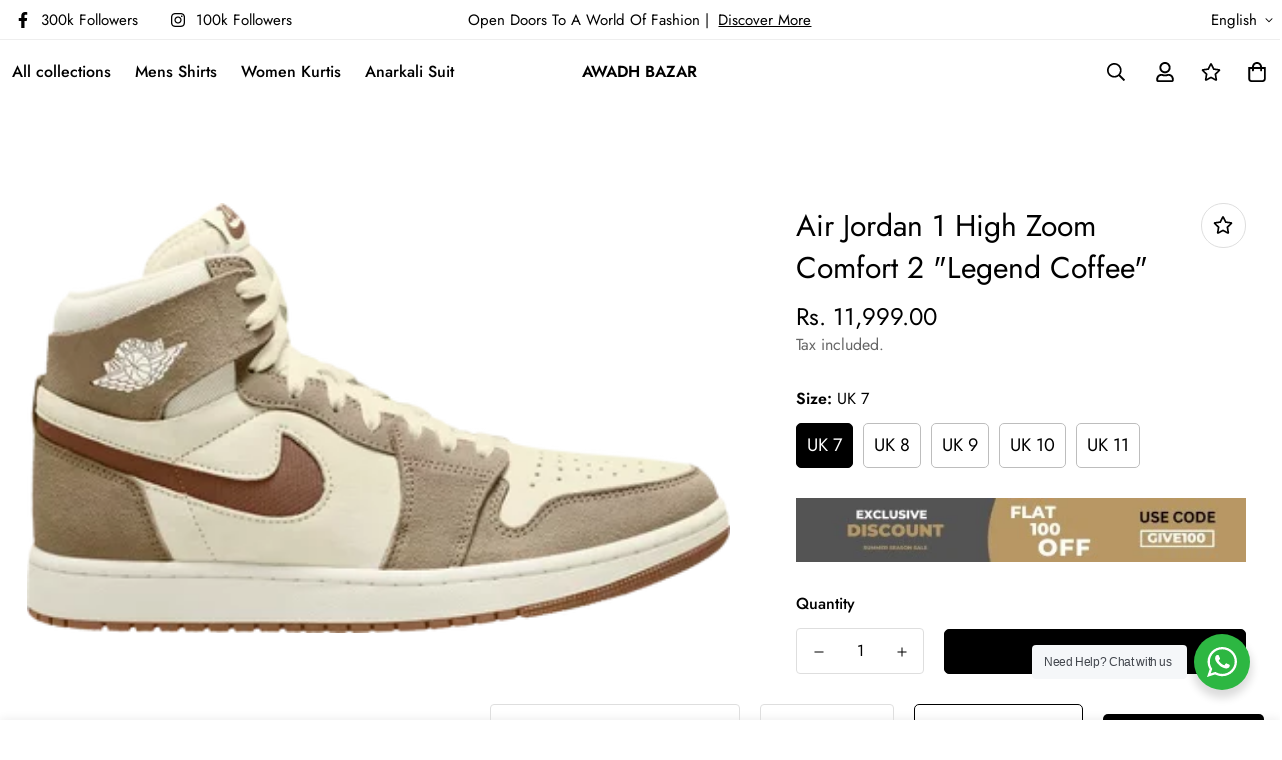

--- FILE ---
content_type: text/javascript
request_url: https://awadhbazar.com/cdn/shop/t/5/assets/product-countdown.min.js?v=38270570289248737001766573853
body_size: 3763
content:
!function(){var t={7345:function(t,e,n){"use strict";var o=n(4942),i=n(4558).GQ;const r=window.__i18n||new class{constructor(){var t,e=this;(0,o.Z)(this,"shop_locale",(null===(t=i.shop_locale)||void 0===t?void 0:t.current)||"en"),(0,o.Z)(this,"locales",{default:{date_format:"MM/dd/yyyy",add_button:"Add",added_button:"Added",bundle_button:"Add selected item(s)",bundle_saved:"Saved",bundle_select:"Select",bundle_selected:"Selected",bundle_this_item:"This item",bundle_total:"Total price",checkout:"Checkout",discount_summary:"You will get <strong>{discount_value} OFF</strong> on each product",discount_title:"SPECIAL OFFER",free:"FREE",incart_title:'Customers also bought with "{product_title}"',prepurchase_added:"You just added",prepurchase_title:'Frequently bought with "{product_title}"',qty_discount_note:"on each product",qty_discount_title:"{item_count} item(s) get {discount_value} OFF",sizechart_button:"Size chart",field_name:"Enter your name",field_email:"Enter your email",field_birthday:"Date of birth",discount_noti:"* Discount will be calculated and applied at checkout",fox_discount_noti:"* You are entitled to 1 discount offer of <span>{price}</span> (<span>{discount_title}</span>). This offer <b>can't be combined</b> with any other discount you add here!",bis_open:"Notify me when available",bis_heading:"Back in stock alert 📬",bis_desc:"We will send you a notification as soon as this product is available again.",bis_submit:"Notify me",bis_email:"Your email",bis_name:"Your name",bis_phone:"Your phone number",bis_note:"Your note",bis_signup:"Email me with news and offers",bis_thankyou:"Thank you! We'll send you an email when this product is available!",preorder_discount_title:"🎁 Preorder now to get <strong>{discount_value} OFF</strong>",preorder_shipping_note:"🚚 Item will be delivered on or before <strong>{eta}</strong>",preorder_end_note:"🔥 Preorder will end at <strong>{end_time}</strong>"}}),(0,o.Z)(this,"tr",(function(t){var n;let o=arguments.length>1&&void 0!==arguments[1]?arguments[1]:{};const{locales:i,shop_locale:r}=e;let s=(null===(n=i[r])||void 0===n?void 0:n[t])||i.default[t]||`Foxkit: translation missing for ${t}!`;return Object.keys(o).length&&Object.entries(o).forEach((t=>{let[e,n]=t;return s=s.replace(`{${e}}`,n)})),s})),(0,o.Z)(this,"setLocales",((t,e)=>{this.locales[t]=e}))}};window.__i18n=window.__i18n||r,e.Z=r},4558:function(t,e,n){"use strict";n.d(e,{GQ:function(){return r},LE:function(){return i},rZ:function(){return s}});var o=n(8971);n(9280);window.MinimogEvents=window.MinimogEvents||new o.Z,window._ThemeEvent=window.MinimogEvents,window.MinimogLibs.loadjs=__loadjs;window.MinimogEvents;const i=window.MinimogTheme||{},r=window.MinimogSettings||{},s=window.MinimogStrings||{};window.MinimogLibs},9280:function(){__loadjs=function(){var t=function(){},e={},n={},o={};function i(t,e){if(t){var i=o[t];if(n[t]=e,i)for(;i.length;)i[0](t,e),i.splice(0,1)}}function r(e,n){e.call&&(e={success:e}),n.length?(e.error||t)(n):(e.success||t)(e)}function s(e,n,o,i){var r,a,c=document,l=o.async,u=(o.numRetries||0)+1,d=o.before||t,p=e.replace(/[\?|#].*$/,""),f=e.replace(/^(css|img)!/,"");i=i||0,/(^css!|\.css$)/.test(p)?((a=c.createElement("link")).rel="stylesheet",a.href=f,(r="hideFocus"in a)&&a.relList&&(r=0,a.rel="preload",a.as="style")):/(^img!|\.(png|gif|jpg|svg|webp)$)/.test(p)?(a=c.createElement("img")).src=f:((a=c.createElement("script")).src=e,a.async=void 0===l||l),!(a.onload=a.onerror=a.onbeforeload=function(t){var c=t.type[0];if(r)try{a.sheet.cssText.length||(c="e")}catch(t){18!=t.code&&(c="e")}if("e"==c){if((i+=1)<u)return s(e,n,o,i)}else if("preload"==a.rel&&"style"==a.as)return a.rel="stylesheet";n(e,c,t.defaultPrevented)})!==d(e,a)&&c.head.appendChild(a)}function a(t,n,o){var a,c;if(n&&n.trim&&(a=n),c=(a?o:n)||{},a){if(a in e)throw"LoadJS";e[a]=!0}function l(e,n){!function(t,e,n){var o,i,r=(t=t.push?t:[t]).length,a=r,c=[];for(o=function(t,n,o){if("e"==n&&c.push(t),"b"==n){if(!o)return;c.push(t)}--r||e(c)},i=0;i<a;i++)s(t[i],o,n)}(t,(function(t){r(c,t),e&&r({success:e,error:n},t),i(a,t)}),c)}if(c.returnPromise)return new Promise(l);l()}return a.ready=function(t,e){return function(t,e){t=t.push?t:[t];var i,r,s,a=[],c=t.length,l=c;for(i=function(t,n){n.length&&a.push(t),--l||e(a)};c--;)r=t[c],(s=n[r])?i(r,s):(o[r]=o[r]||[]).push(i)}(t,(function(t){r(e,t)})),a},a.done=function(t){i(t,[])},a.reset=function(){e={},n={},o={}},a.isDefined=function(t){return t in e},a}()},6295:function(t,e,n){"use strict";n(2422);e.Z=new class{constructor(){return this.component=this.component.bind(this),this.component}component(t,e){for(var n=arguments.length,o=new Array(n>2?n-2:0),i=2;i<n;i++)o[i-2]=arguments[i];if("function"==typeof t)return t({...e,children:o});o&&(o=o.filter((t=>null!==t))),e&&(e.class&&(e.className=e.class),delete e.children);let r="fragment"!==t?function(t,e){e=e||{};let n=document.createElement(t);try{n=Object.assign(n,e)}catch{const t=Object.keys(e);for(let o=0;o<t.length;o++)"dataSet"!==e[o]&&n.setAttribute(t[o],e[t[o]])}return n}(t,e):document.createDocumentFragment();if(-1!==["svg","path","rect","text","circle","g"].indexOf(t)){r=document.createElementNS("http://www.w3.org/2000/svg",t);for(const t in e){const n="className"===t?"class":t;r.setAttribute(n,e[t])}}for(const t of o)Array.isArray(t)?r.append(...t):r.append(t);if(null!=e&&e.dataSet)for(const t in e.dataSet)Object.prototype.hasOwnProperty.call(e.dataSet,t)&&(r.dataset[t]=e.dataSet[t]);return e&&!window.__aleartedJSXData&&Object.keys(e).find((t=>t.match(/^data-/)))&&(alert("Do not use data-* in your JSX component! Use dataSet instead!! - Check the console.trace for more info"),window.__aleartedJSXData=!0),null!=e&&e.ref&&("function"==typeof e.ref?e.ref(r):e.ref=r),null!=e&&e.on&&Object.entries(e.on).forEach((t=>{let[e,n]=t;r.addEventListener(e,n)})),null!=e&&e.style&&Object.entries(e.style).forEach((t=>{let[e,n]=t;r.style.setProperty(e,n)})),r}}},8971:function(t,e,n){"use strict";n.d(e,{Z:function(){return o}});class o{constructor(){this.events={}}get evts(){return Object.keys(this.events)}subscribe(t,e){return this.events[t]=this.events[t]||[],this.events[t].push(e),()=>this.unSubscribe(t,e)}unSubscribe(t,e){const n=this.events[t];if(n&&Array.isArray(n))for(let t=0;t<n.length;t++)if(n[t]===e){n.splice(t,1);break}}emit(t){for(var e=arguments.length,n=new Array(e>1?e-1:0),o=1;o<e;o++)n[o-1]=arguments[o];(this.events[t]||[]).forEach((t=>{t(...n)}))}}},2422:function(){!function(){function t(){var t=Array.prototype.slice.call(arguments),e=document.createDocumentFragment();t.forEach((function(t){var n=t instanceof Node;e.appendChild(n?t:document.createTextNode(String(t)))})),this.appendChild(e)}[Element.prototype,Document.prototype,DocumentFragment.prototype].forEach((function(e){e.hasOwnProperty("append")||Object.defineProperty(e,"append",{configurable:!0,enumerable:!0,writable:!0,value:t})}))}()},4942:function(t,e,n){"use strict";n.d(e,{Z:function(){return i}});var o=n(7343);function i(t,e,n){return(e=(0,o.Z)(e))in t?Object.defineProperty(t,e,{value:n,enumerable:!0,configurable:!0,writable:!0}):t[e]=n,t}},5512:function(t,e,n){"use strict";n.d(e,{Z:function(){return i}});var o=n(1002);function i(t,e){if("object"!==(0,o.Z)(t)||null===t)return t;var n=t[Symbol.toPrimitive];if(void 0!==n){var i=n.call(t,e||"default");if("object"!==(0,o.Z)(i))return i;throw new TypeError("@@toPrimitive must return a primitive value.")}return("string"===e?String:Number)(t)}},7343:function(t,e,n){"use strict";n.d(e,{Z:function(){return r}});var o=n(1002),i=n(5512);function r(t){var e=(0,i.Z)(t,"string");return"symbol"===(0,o.Z)(e)?e:String(e)}},1002:function(t,e,n){"use strict";function o(t){return o="function"==typeof Symbol&&"symbol"==typeof Symbol.iterator?function(t){return typeof t}:function(t){return t&&"function"==typeof Symbol&&t.constructor===Symbol&&t!==Symbol.prototype?"symbol":typeof t},o(t)}n.d(e,{Z:function(){return o}})}},e={};function n(o){var i=e[o];if(void 0!==i)return i.exports;var r=e[o]={exports:{}};return t[o](r,r.exports,n),r.exports}n.n=function(t){var e=t&&t.__esModule?function(){return t.default}:function(){return t};return n.d(e,{a:e}),e},n.d=function(t,e){for(var o in e)n.o(e,o)&&!n.o(t,o)&&Object.defineProperty(t,o,{enumerable:!0,get:e[o]})},n.o=function(t,e){return Object.prototype.hasOwnProperty.call(t,e)},function(){"use strict";var t=n(4942),e=n(6295).Z;function o(t){const{locales:n={},title:o}=t,{days:i="days",hrs:r="hrs",mins:s="mins",secs:a="secs"}=n;return e("fragment",null,e("div",{class:"prod__countdown-header flex items-center mb-[12px]"},e("div",{class:"prod__countdown-heading flex text-xl font-medium"},o)),e("div",{class:"flex prod__countdown-timer"},e("div",{class:"day-block time-block mr-2.5"},e("span",{class:"countdown-timer-day text-[28px]"},"00"),e("span",{class:"time-unit"},i)),e("div",{class:"time-block mr-2.5"},e("span",{class:"countdown-timer-hour text-[28px]"},"00"),e("span",{class:"time-unit"},r)),e("div",{class:"time-block mr-2.5"},e("span",{class:"countdown-timer-minute text-[28px]"},"00"),e("span",{class:"time-unit"},s)),e("div",{class:"time-block"},e("span",{class:"countdown-timer-sec text-[28px]"},"00"),e("span",{class:"time-unit"},a))))}var i=n(6295).Z,r=n(4558).rZ;function s(t){let{settings:e,productId:n,soldNumber:o}=t;const{total_quantity:s,sold_to:a,sold_from:c}=e;let l;if(o)l=parseInt(o);else{const t=a-c;let e=4/24+(Number(n.split("").pop())+1)/10;e>1&&(e-=1);l=c+Math.ceil(e*t)}const u=s-l;return i("div",{className:"pcard-sale",dataSet:{flashSale:""}},i("div",{className:"pcard-sale__progress"},i("span",{dataSet:{saleProgress:""},style:{width:100*l/s+"%"}})),i("div",{className:"pcard-sale__text flex justify-between mt-2"},i("div",null,i("span",null,r.sold,": "),i("strong",{dataSet:{saleNumber:""}},l||0)),i("div",null,i("span",null,r.available,": "),i("strong",{dataSet:{availableNumber:""}},u||0))))}n(4558).GQ,n(6295).Z,n(7345).Z,n(4558).LE;String.prototype.capitalize||(String.prototype.capitalize=function(){var t,e;return this.replace(this[0],null===(t=this[0])||void 0===t||null===(e=t.toUpperCase)||void 0===e?void 0:e.call(t))});var a=n(6295).Z,c=n(4558).GQ,l=n(4558).LE;l.ProductCountdown=class{constructor(e){(0,t.Z)(this,"selectors",{countDown:[".prod__countdown"],productForm:".f-product-form",productWrapper:".product-template"}),(0,t.Z)(this,"DAY_IN_MS",864e5),(0,t.Z)(this,"HOUR_IN_MS",36e5),(0,t.Z)(this,"storageKey","__sf-prod-countdown-evergreen"),(0,t.Z)(this,"init",(()=>{this.domNodes=queryDomNodes(this.selectors),this.domNodes.countDown.forEach((t=>{try{let e=!0,n=!1;if(this.settings.schedule){const n=new Date(this.settings.schedule_time).getTime();e=new Date(t.dataset.now).getTime()>=n}if("true"===t.dataset.initialized||!e)return;const i=t.parentElement.classList.contains("main-product__block");i&&t.classList.add(`prod__countdown--${this.settings.cdt_style}`);const{productId:r,HOUR_IN_MS:s}=this,{cdt_type:c="fixed",duration:l,expires_date:u}=this.settings,d=Date.now();let p=new Date(u).getTime();if("evergreen"===c){const t=this.getEvergreenTimeByProductId(r),[e,o]=t.split("__").map(Number);p=o,(p<d||e!==l)&&(p=d+l*s),this.storageTimes[r]=[l,p].join("__"),this.saveTimesToStorage(),n=!0}p>d?(i&&t.appendChild(a(o,{locales:t.dataset,title:this.settings.title})),this.countDownTimer=new CountdownTimer(t,Date.now(),p,{loop:n}),t.classList.remove("hidden")):this.ended=!0,t.dataset.initialized="true"}catch(e){t.classList.add("opacity-100")}}))})),(0,t.Z)(this,"getEvergreenTimeByProductId",(t=>this.storageTimes[t]||"")),(0,t.Z)(this,"saveTimesToStorage",(()=>{localStorage.setItem(this.storageKey,JSON.stringify(this.storageTimes))})),(0,t.Z)(this,"initFlashSale",(()=>{var t;const e=this.domNodes.productWrapper.dataset.productId,n=this.domNodes.productWrapper.querySelector(".prod__countdown"),o=null==n?void 0:n.dataset.soldNumber,i=a(s,{settings:this.settings,productId:e,soldNumber:o});var r,c;r=i,(c=null===(t=this.domNodes.productForm)||void 0===t?void 0:t.querySelector(".prod__countdown"))&&c.parentNode.insertBefore(r,c.nextSibling)})),this.ended=!1,this.productId=c.productId,this.settings=e,this.storageTimes=JSON.parse(localStorage.getItem(this.storageKey))||{},this.init(),e.show_flashsale&&"product"===c.template&&!this.ended&&this.initFlashSale()}}}()}();

--- FILE ---
content_type: text/javascript; charset=utf-8
request_url: https://awadhbazar.com/products/air-jordan-1-high-zoom-comfort-2-legend-coffee.js
body_size: 483
content:
{"id":9566495703355,"title":"Air Jordan 1 High Zoom Comfort 2 \"Legend Coffee\"","handle":"air-jordan-1-high-zoom-comfort-2-legend-coffee","description":"\u003cp\u003eExperience ultimate comfort and style with the Air Jordan 1 High Zoom Comfort 2 in 'Legend Coffee'. Featuring Zoom Air cushioning and a padded collar, these shoes provide superior support and shock absorption. The iconic design and premium materials make these shoes a must-have for any sneaker aficionado.\u003c\/p\u003e\n\u003c!----\u003e","published_at":"2024-06-04T22:08:19+05:30","created_at":"2024-06-04T22:08:20+05:30","vendor":"Awadhbazar","type":"","tags":["DTAJ"],"price":1199900,"price_min":1199900,"price_max":1199900,"available":true,"price_varies":false,"compare_at_price":null,"compare_at_price_min":0,"compare_at_price_max":0,"compare_at_price_varies":false,"variants":[{"id":48913410425147,"title":"UK 7","option1":"UK 7","option2":null,"option3":null,"sku":"","requires_shipping":true,"taxable":true,"featured_image":null,"available":true,"name":"Air Jordan 1 High Zoom Comfort 2 \"Legend Coffee\" - UK 7","public_title":"UK 7","options":["UK 7"],"price":1199900,"weight":0,"compare_at_price":null,"inventory_management":null,"barcode":null,"requires_selling_plan":false,"selling_plan_allocations":[]},{"id":48913410457915,"title":"UK 8","option1":"UK 8","option2":null,"option3":null,"sku":"","requires_shipping":true,"taxable":true,"featured_image":null,"available":true,"name":"Air Jordan 1 High Zoom Comfort 2 \"Legend Coffee\" - UK 8","public_title":"UK 8","options":["UK 8"],"price":1199900,"weight":0,"compare_at_price":null,"inventory_management":null,"barcode":null,"requires_selling_plan":false,"selling_plan_allocations":[]},{"id":48913410490683,"title":"UK 9","option1":"UK 9","option2":null,"option3":null,"sku":"","requires_shipping":true,"taxable":true,"featured_image":null,"available":true,"name":"Air Jordan 1 High Zoom Comfort 2 \"Legend Coffee\" - UK 9","public_title":"UK 9","options":["UK 9"],"price":1199900,"weight":0,"compare_at_price":null,"inventory_management":null,"barcode":null,"requires_selling_plan":false,"selling_plan_allocations":[]},{"id":48913410523451,"title":"UK 10","option1":"UK 10","option2":null,"option3":null,"sku":"","requires_shipping":true,"taxable":true,"featured_image":null,"available":true,"name":"Air Jordan 1 High Zoom Comfort 2 \"Legend Coffee\" - UK 10","public_title":"UK 10","options":["UK 10"],"price":1199900,"weight":0,"compare_at_price":null,"inventory_management":null,"barcode":null,"requires_selling_plan":false,"selling_plan_allocations":[]},{"id":48913410556219,"title":"UK 11","option1":"UK 11","option2":null,"option3":null,"sku":"","requires_shipping":true,"taxable":true,"featured_image":null,"available":true,"name":"Air Jordan 1 High Zoom Comfort 2 \"Legend Coffee\" - UK 11","public_title":"UK 11","options":["UK 11"],"price":1199900,"weight":0,"compare_at_price":null,"inventory_management":null,"barcode":null,"requires_selling_plan":false,"selling_plan_allocations":[]}],"images":["\/\/cdn.shopify.com\/s\/files\/1\/0727\/7333\/7403\/files\/DV1307_120_png.webp?v=1717519102"],"featured_image":"\/\/cdn.shopify.com\/s\/files\/1\/0727\/7333\/7403\/files\/DV1307_120_png.webp?v=1717519102","options":[{"name":"Size","position":1,"values":["UK 7","UK 8","UK 9","UK 10","UK 11"]}],"url":"\/products\/air-jordan-1-high-zoom-comfort-2-legend-coffee","media":[{"alt":null,"id":39058997543227,"position":1,"preview_image":{"aspect_ratio":1.636,"height":220,"width":360,"src":"https:\/\/cdn.shopify.com\/s\/files\/1\/0727\/7333\/7403\/files\/DV1307_120_png.webp?v=1717519102"},"aspect_ratio":1.636,"height":220,"media_type":"image","src":"https:\/\/cdn.shopify.com\/s\/files\/1\/0727\/7333\/7403\/files\/DV1307_120_png.webp?v=1717519102","width":360}],"requires_selling_plan":false,"selling_plan_groups":[]}

--- FILE ---
content_type: text/javascript; charset=utf-8
request_url: https://awadhbazar.com/products/air-jordan-1-high-zoom-comfort-2-legend-coffee.js
body_size: -177
content:
{"id":9566495703355,"title":"Air Jordan 1 High Zoom Comfort 2 \"Legend Coffee\"","handle":"air-jordan-1-high-zoom-comfort-2-legend-coffee","description":"\u003cp\u003eExperience ultimate comfort and style with the Air Jordan 1 High Zoom Comfort 2 in 'Legend Coffee'. Featuring Zoom Air cushioning and a padded collar, these shoes provide superior support and shock absorption. The iconic design and premium materials make these shoes a must-have for any sneaker aficionado.\u003c\/p\u003e\n\u003c!----\u003e","published_at":"2024-06-04T22:08:19+05:30","created_at":"2024-06-04T22:08:20+05:30","vendor":"Awadhbazar","type":"","tags":["DTAJ"],"price":1199900,"price_min":1199900,"price_max":1199900,"available":true,"price_varies":false,"compare_at_price":null,"compare_at_price_min":0,"compare_at_price_max":0,"compare_at_price_varies":false,"variants":[{"id":48913410425147,"title":"UK 7","option1":"UK 7","option2":null,"option3":null,"sku":"","requires_shipping":true,"taxable":true,"featured_image":null,"available":true,"name":"Air Jordan 1 High Zoom Comfort 2 \"Legend Coffee\" - UK 7","public_title":"UK 7","options":["UK 7"],"price":1199900,"weight":0,"compare_at_price":null,"inventory_management":null,"barcode":null,"requires_selling_plan":false,"selling_plan_allocations":[]},{"id":48913410457915,"title":"UK 8","option1":"UK 8","option2":null,"option3":null,"sku":"","requires_shipping":true,"taxable":true,"featured_image":null,"available":true,"name":"Air Jordan 1 High Zoom Comfort 2 \"Legend Coffee\" - UK 8","public_title":"UK 8","options":["UK 8"],"price":1199900,"weight":0,"compare_at_price":null,"inventory_management":null,"barcode":null,"requires_selling_plan":false,"selling_plan_allocations":[]},{"id":48913410490683,"title":"UK 9","option1":"UK 9","option2":null,"option3":null,"sku":"","requires_shipping":true,"taxable":true,"featured_image":null,"available":true,"name":"Air Jordan 1 High Zoom Comfort 2 \"Legend Coffee\" - UK 9","public_title":"UK 9","options":["UK 9"],"price":1199900,"weight":0,"compare_at_price":null,"inventory_management":null,"barcode":null,"requires_selling_plan":false,"selling_plan_allocations":[]},{"id":48913410523451,"title":"UK 10","option1":"UK 10","option2":null,"option3":null,"sku":"","requires_shipping":true,"taxable":true,"featured_image":null,"available":true,"name":"Air Jordan 1 High Zoom Comfort 2 \"Legend Coffee\" - UK 10","public_title":"UK 10","options":["UK 10"],"price":1199900,"weight":0,"compare_at_price":null,"inventory_management":null,"barcode":null,"requires_selling_plan":false,"selling_plan_allocations":[]},{"id":48913410556219,"title":"UK 11","option1":"UK 11","option2":null,"option3":null,"sku":"","requires_shipping":true,"taxable":true,"featured_image":null,"available":true,"name":"Air Jordan 1 High Zoom Comfort 2 \"Legend Coffee\" - UK 11","public_title":"UK 11","options":["UK 11"],"price":1199900,"weight":0,"compare_at_price":null,"inventory_management":null,"barcode":null,"requires_selling_plan":false,"selling_plan_allocations":[]}],"images":["\/\/cdn.shopify.com\/s\/files\/1\/0727\/7333\/7403\/files\/DV1307_120_png.webp?v=1717519102"],"featured_image":"\/\/cdn.shopify.com\/s\/files\/1\/0727\/7333\/7403\/files\/DV1307_120_png.webp?v=1717519102","options":[{"name":"Size","position":1,"values":["UK 7","UK 8","UK 9","UK 10","UK 11"]}],"url":"\/products\/air-jordan-1-high-zoom-comfort-2-legend-coffee","media":[{"alt":null,"id":39058997543227,"position":1,"preview_image":{"aspect_ratio":1.636,"height":220,"width":360,"src":"https:\/\/cdn.shopify.com\/s\/files\/1\/0727\/7333\/7403\/files\/DV1307_120_png.webp?v=1717519102"},"aspect_ratio":1.636,"height":220,"media_type":"image","src":"https:\/\/cdn.shopify.com\/s\/files\/1\/0727\/7333\/7403\/files\/DV1307_120_png.webp?v=1717519102","width":360}],"requires_selling_plan":false,"selling_plan_groups":[]}

--- FILE ---
content_type: text/javascript; charset=utf-8
request_url: https://awadhbazar.com/products/air-jordan-1-high-zoom-comfort-2-legend-coffee.js
body_size: 485
content:
{"id":9566495703355,"title":"Air Jordan 1 High Zoom Comfort 2 \"Legend Coffee\"","handle":"air-jordan-1-high-zoom-comfort-2-legend-coffee","description":"\u003cp\u003eExperience ultimate comfort and style with the Air Jordan 1 High Zoom Comfort 2 in 'Legend Coffee'. Featuring Zoom Air cushioning and a padded collar, these shoes provide superior support and shock absorption. The iconic design and premium materials make these shoes a must-have for any sneaker aficionado.\u003c\/p\u003e\n\u003c!----\u003e","published_at":"2024-06-04T22:08:19+05:30","created_at":"2024-06-04T22:08:20+05:30","vendor":"Awadhbazar","type":"","tags":["DTAJ"],"price":1199900,"price_min":1199900,"price_max":1199900,"available":true,"price_varies":false,"compare_at_price":null,"compare_at_price_min":0,"compare_at_price_max":0,"compare_at_price_varies":false,"variants":[{"id":48913410425147,"title":"UK 7","option1":"UK 7","option2":null,"option3":null,"sku":"","requires_shipping":true,"taxable":true,"featured_image":null,"available":true,"name":"Air Jordan 1 High Zoom Comfort 2 \"Legend Coffee\" - UK 7","public_title":"UK 7","options":["UK 7"],"price":1199900,"weight":0,"compare_at_price":null,"inventory_management":null,"barcode":null,"requires_selling_plan":false,"selling_plan_allocations":[]},{"id":48913410457915,"title":"UK 8","option1":"UK 8","option2":null,"option3":null,"sku":"","requires_shipping":true,"taxable":true,"featured_image":null,"available":true,"name":"Air Jordan 1 High Zoom Comfort 2 \"Legend Coffee\" - UK 8","public_title":"UK 8","options":["UK 8"],"price":1199900,"weight":0,"compare_at_price":null,"inventory_management":null,"barcode":null,"requires_selling_plan":false,"selling_plan_allocations":[]},{"id":48913410490683,"title":"UK 9","option1":"UK 9","option2":null,"option3":null,"sku":"","requires_shipping":true,"taxable":true,"featured_image":null,"available":true,"name":"Air Jordan 1 High Zoom Comfort 2 \"Legend Coffee\" - UK 9","public_title":"UK 9","options":["UK 9"],"price":1199900,"weight":0,"compare_at_price":null,"inventory_management":null,"barcode":null,"requires_selling_plan":false,"selling_plan_allocations":[]},{"id":48913410523451,"title":"UK 10","option1":"UK 10","option2":null,"option3":null,"sku":"","requires_shipping":true,"taxable":true,"featured_image":null,"available":true,"name":"Air Jordan 1 High Zoom Comfort 2 \"Legend Coffee\" - UK 10","public_title":"UK 10","options":["UK 10"],"price":1199900,"weight":0,"compare_at_price":null,"inventory_management":null,"barcode":null,"requires_selling_plan":false,"selling_plan_allocations":[]},{"id":48913410556219,"title":"UK 11","option1":"UK 11","option2":null,"option3":null,"sku":"","requires_shipping":true,"taxable":true,"featured_image":null,"available":true,"name":"Air Jordan 1 High Zoom Comfort 2 \"Legend Coffee\" - UK 11","public_title":"UK 11","options":["UK 11"],"price":1199900,"weight":0,"compare_at_price":null,"inventory_management":null,"barcode":null,"requires_selling_plan":false,"selling_plan_allocations":[]}],"images":["\/\/cdn.shopify.com\/s\/files\/1\/0727\/7333\/7403\/files\/DV1307_120_png.webp?v=1717519102"],"featured_image":"\/\/cdn.shopify.com\/s\/files\/1\/0727\/7333\/7403\/files\/DV1307_120_png.webp?v=1717519102","options":[{"name":"Size","position":1,"values":["UK 7","UK 8","UK 9","UK 10","UK 11"]}],"url":"\/products\/air-jordan-1-high-zoom-comfort-2-legend-coffee","media":[{"alt":null,"id":39058997543227,"position":1,"preview_image":{"aspect_ratio":1.636,"height":220,"width":360,"src":"https:\/\/cdn.shopify.com\/s\/files\/1\/0727\/7333\/7403\/files\/DV1307_120_png.webp?v=1717519102"},"aspect_ratio":1.636,"height":220,"media_type":"image","src":"https:\/\/cdn.shopify.com\/s\/files\/1\/0727\/7333\/7403\/files\/DV1307_120_png.webp?v=1717519102","width":360}],"requires_selling_plan":false,"selling_plan_groups":[]}